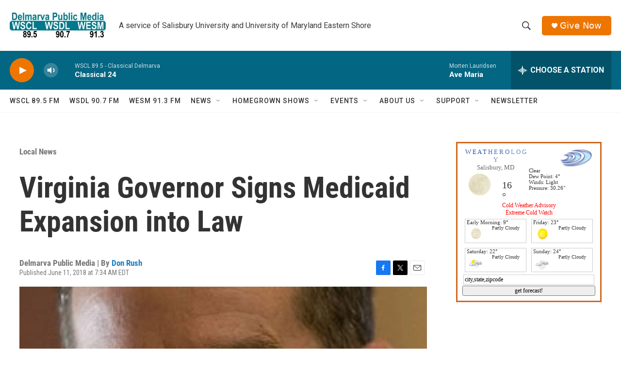

--- FILE ---
content_type: text/html; charset=UTF-8
request_url: https://google.weatherology.com/widgets_v2/wdgt_wrapper.php?callback=jQuery172015637243449030014_1769752590881&widget=wdgt_11&city=Salisbury&state=MD&extra=&_=1769752592120
body_size: 773
content:
jQuery172015637243449030014_1769752590881("    \r\n\r\n<!-- Header -->\r\n<div id=\"wxology_wdgt_11_header\">\r\n    <div id=\"wxology_wdgt_11_header_text\">\r\n        <a href=\"https:\/\/google.weatherology.com\" title=\"Weatherology.com\" target=\"_blank\" style=\"text-decoration:none;\">\r\n            <span style='color:#284b9c;font-size:13px;'>W E A T <\/span>\r\n            <span style='color:#476bb1;font-size:13px;'>H E R O <\/span>\r\n            <span style='color:#668bc7;font-size:13px;'>L O G Y<\/span>\r\n        <\/a>\r\n        <div id=\"\">\r\n            <a id=\"wxology_wdgt_11_city\" href=\"https:\/\/google.weatherology.com\/weather\/forecast\/local\/MD\/Salisbury\/forecast.html\" title=\"Salisbury, MD forecast.\" target=\"_blank\">Salisbury, MD<\/a>\r\n        <\/div>\r\n    <\/div>\r\n<\/div>\r\n\r\n<!-- Currents -->\r\n<div>\r\n\t<div id=\"wxology_wdgt_11_curicon\">\r\n    \t<img src=\"https:\/\/google.weatherology.com\/images\/icons_1\/100x100\/night\/10.png\" \/>\r\n    <\/div>\r\n    <div id=\"wxology_wdgt_11_curtemp\">\r\n    \t16&deg;\r\n    <\/div>\r\n    <div id=\"wxology_wdgt_11_curcond\">\r\n    \t<div class=\"wxology_wdgt_11_curcond_data\">Clear<\/div>\r\n        <div class=\"wxology_wdgt_11_curcond_data\">Dew Point: 4&deg;<\/div>\r\n        <div class=\"wxology_wdgt_11_curcond_data\">Winds: Light<\/div>\r\n        <div class=\"wxology_wdgt_11_curcond_data\">Pressure: 30.26\"<\/div>\r\n    <\/div>\r\n    <div style=\"clear:both;\"><\/div>\r\n<\/div>\r\n\r\n<!-- Advisories if needed -->\r\n                <div style=\"text-align:center;\">\r\n                \t<a href=\"https:\/\/google.weatherology.com\/weather\/forecast\/local\/MD\/Salisbury\/forecast.html\" target='_blank' style='color:#FF0000;'>Cold Weather Advisory<\/a>\r\n                <\/div>\r\n                                <div style=\"text-align:center;\">\r\n                \t<a href=\"https:\/\/google.weatherology.com\/weather\/forecast\/local\/MD\/Salisbury\/forecast.html\" target='_blank' style='color:#FF0000;'>Extreme Cold Watch<\/a>\r\n                <\/div>\r\n                \r\n\r\n<!-- Forecast -->\r\n\r\n\r\n<div>\r\n\t<div class=\"wxology_wdgt_11_left_cast\">\r\n    \t<div class='wxology_wdgt_11_forecast_1_hold'>\r\n    \t\t<div class='wxology_wdgt_11_day_header'>Early Morning: 9&deg;<\/div>\r\n    \t\t<div>\r\n            \t<div class='wxology_wdgt_11_fcast_icon'>\r\n                \t<img src='https:\/\/google.weatherology.com\/images\/icons_1\/100x100\/night\/12.png' \/>\r\n                <\/div>\r\n                <div class='wxology_wdgt_11_fcast_txt'>\r\n                \tPartly Cloudy                <\/div>\r\n                <div style=\"clear:both;\"><\/div>\r\n    \t\t<\/div>\r\n    \t<\/div>\r\n    <\/div>\r\n    <div class=\"wxology_wdgt_11_right_cast\">\r\n    \t<div class='wxology_wdgt_11_forecast_1_hold'>\r\n    \t\t<div class='wxology_wdgt_11_day_header'>Friday: 23&deg;<\/div>\r\n    \t\t<div>\r\n            \t<div class='wxology_wdgt_11_fcast_icon'>\r\n                \t<img src='https:\/\/google.weatherology.com\/images\/icons_1\/100x100\/day\/12.png' \/>\r\n                <\/div>\r\n                <div class='wxology_wdgt_11_fcast_txt'>\r\n                \tPartly Cloudy                <\/div>\r\n                <div style=\"clear:both;\"><\/div>\r\n    \t\t<\/div>\r\n    \t<\/div>\r\n    <\/div>\r\n    \r\n<\/div>\r\n\r\n<div>\r\n\t<div class=\"wxology_wdgt_11_left_cast\">\r\n    \t<div class='wxology_wdgt_11_forecast_1_hold'>\r\n    \t\t<div class='wxology_wdgt_11_day_header'>Saturday: 22&deg;<\/div>\r\n    \t\t<div>\r\n            \t<div class='wxology_wdgt_11_fcast_icon'>\r\n                \t<img src='https:\/\/google.weatherology.com\/images\/icons_1\/100x100\/day\/34.png' \/>\r\n                <\/div>\r\n                <div class='wxology_wdgt_11_fcast_txt'>\r\n                \tPartly Cloudy                <\/div>\r\n                <div style=\"clear:both;\"><\/div>\r\n    \t\t<\/div>\r\n    \t<\/div>\r\n    <\/div>\r\n    <div class=\"wxology_wdgt_11_right_cast\">\r\n    \t<div class='wxology_wdgt_11_forecast_1_hold'>\r\n    \t\t<div class='wxology_wdgt_11_day_header'>Sunday: 24&deg;<\/div>\r\n    \t\t<div>\r\n            \t<div class='wxology_wdgt_11_fcast_icon'>\r\n                \t<img src='https:\/\/google.weatherology.com\/images\/icons_1\/100x100\/day\/38.png' \/>\r\n                <\/div>\r\n                <div class='wxology_wdgt_11_fcast_txt'>\r\n                \tPartly Cloudy                <\/div>\r\n                <div style=\"clear:both;\"><\/div>\r\n    \t\t<\/div>\r\n    \t<\/div>\r\n    <\/div>\r\n<\/div>\r\n\r\n<div style=\"clear:both;\"><\/div>\r\n\r\n<!-- Forecast Lookup -->\r\n<div style=\"margin-left:2px;margin-right:2px;padding:2px;border:1px solid #CCCCCC;\">\r\n    <input id=\"wdgt_11_zip_insert\" name=\"\" type=\"text\" value=\"city,state,zipcode\" \/>\r\n<\/div>\r\n<div style=\"margin-top:2px;\">\r\n    <input id=\"wdgt_11_zip_submit\" style=\"width:100%;\" name=\"submit\" type=\"submit\" value=\"get forecast!\" \/>\r\n<\/div>\r\n\r\n\r\n\t");

--- FILE ---
content_type: text/html; charset=utf-8
request_url: https://www.google.com/recaptcha/api2/aframe
body_size: 267
content:
<!DOCTYPE HTML><html><head><meta http-equiv="content-type" content="text/html; charset=UTF-8"></head><body><script nonce="jSr-SX57RfhKm9rpEYk9bA">/** Anti-fraud and anti-abuse applications only. See google.com/recaptcha */ try{var clients={'sodar':'https://pagead2.googlesyndication.com/pagead/sodar?'};window.addEventListener("message",function(a){try{if(a.source===window.parent){var b=JSON.parse(a.data);var c=clients[b['id']];if(c){var d=document.createElement('img');d.src=c+b['params']+'&rc='+(localStorage.getItem("rc::a")?sessionStorage.getItem("rc::b"):"");window.document.body.appendChild(d);sessionStorage.setItem("rc::e",parseInt(sessionStorage.getItem("rc::e")||0)+1);localStorage.setItem("rc::h",'1769752593063');}}}catch(b){}});window.parent.postMessage("_grecaptcha_ready", "*");}catch(b){}</script></body></html>

--- FILE ---
content_type: text/css
request_url: https://google.weatherology.com/widgets_v2/css/wdgt_11.css?cs=10
body_size: 677
content:
@charset "utf-8";
/* CSS Document */

a.wxology_xxx {
	display:none;
}

div#wxology_wdgt_11 {
	
	font-family:"Trebuchet MS";
	font-size:12px;
	line-height:normal;
	
	background-color:#FFFFFF;


}

div#wxology_wdgt_11_header {
	background-image:url(https://google.weatherology.com/widgets/images/forecast_1/80x40_logo.png);
	background-repeat:no-repeat;
	height:40px;
	background-position:right;
}
div#wxology_wdgt_11_header_text {
	width:50%;
	text-align:center;
}
a#wxology_wdgt_11_city {
	color:#666666;
	font-size:13px;
}

	
	
div#wxology_wdgt_11_curicon {
	float:left;
	width:30%;
	height:70px;
	text-align:center;
}
div#wxology_wdgt_11_curicon img {
	width:70px;
	height:70px;
}
div#wxology_wdgt_11_curtemp {
	float:left;
	width:10%;
	font-size:20px;
	padding-top:25px;
}
div#wxology_wdgt_11_curcond {
	float:right;
	width:50%;
}
div.wxology_wdgt_11_curcond_data {
	font-size:11px;
}


div.wxology_wdgt_11_left_cast {
	float:left;
	width:50%;
}
div.wxology_wdgt_11_right_cast {
	float:right;
	width:50%;
}


div.wxology_wdgt_11_forecast_1_hold {
	margin:5px;
	border:1px solid #CCCCCC;
	height:50px;
}
div.wxology_wdgt_11_forecast_1_hold div {
	padding-left:3px;
}
div.wxology_wdgt_11_day_header {
	font-size:11px;
}
div.wxology_wdgt_11_fcast_icon {
	float:left;
	width:35px;
	height:35px;
}
div.wxology_wdgt_11_fcast_icon img{
	width:35px;
	height:35px;
}
div.wxology_wdgt_11_fcast_txt {
	float:right;
	width:60%;
	font-size:10px;
}


input#wdgt_11_zip_insert {
	width:100%;
	display:block;
	width:100%;
	padding:0;
	border-width:0;

}













div#wxology_widget_social_1 {

	position:relative;
	overflow:hidden;
	font-family:"Trebuchet MS";
	margin:0px;
	padding:0px;

}


div#wxology_social_1_header {

	background-image:url(/widgets/images/social_1/social_1_logo.jpg);
	background-repeat:no-repeat;
	background-position:left;
	height:50px;
}

div#wxology_soical_1_links {

	margin-top:4px;
	margin-bottom:4px;
	font-size:12px;

}

a.wxology_links {

	color:#000000;

}

div.wxology_social_1_options {

	padding:3px;

}

div.wxology_social_1_button_lev1, div.wxology_social_1_button_lev2 {

	border:1px solid #CCCCCC;
	border-radius:7px;
	margin-left:10px;
	float:left;
	cursor:pointer;
	padding:3px;
	text-align:center;
	font-size:13px;

}
div.wxology_social_1_button_lev1:hover, div.wxology_social_1_button_lev2:hover {
	background-color:#CCCCCC;
	font-weight:bold;
}



div#wxology_social_1_body {



}

div#wxology_social_1_noreports {

	margin-top:10px;
	padding:5px;
	text-align:center;
	border:1px solid #CCCCCC;
	border-radius:10px;
}

div.wxology_social_1_post {

	margin-top:4px;
	padding:5px;

	border:1px solid #CCCCCC;
	border-radius:10px;

}

div.wxology_social_1_timestamp {
	font-size:10px;
}

div.wxology_social_1_pic {

	height:50px;
	width:50px;
	border:1px solid #CCCCCC;
	border-radius:5px;
	float:left;

}

div.wxology_social_1_user {

	float:left;
	font-size:12px;
	margin-left:3px;
	width:30%;


}

div.wxology_social_1_image_toggle {
	text-decoration:underline;
	cursor:pointer;
}

span.wxology_relay {
	font-size:10px;
}

div.wxology_social_1_details {

	float:left;
	font-size:12px;
	margin-left:3px;
	width:40%;

}

div.wxology_social_1_image_holder {

	display:none;

}


